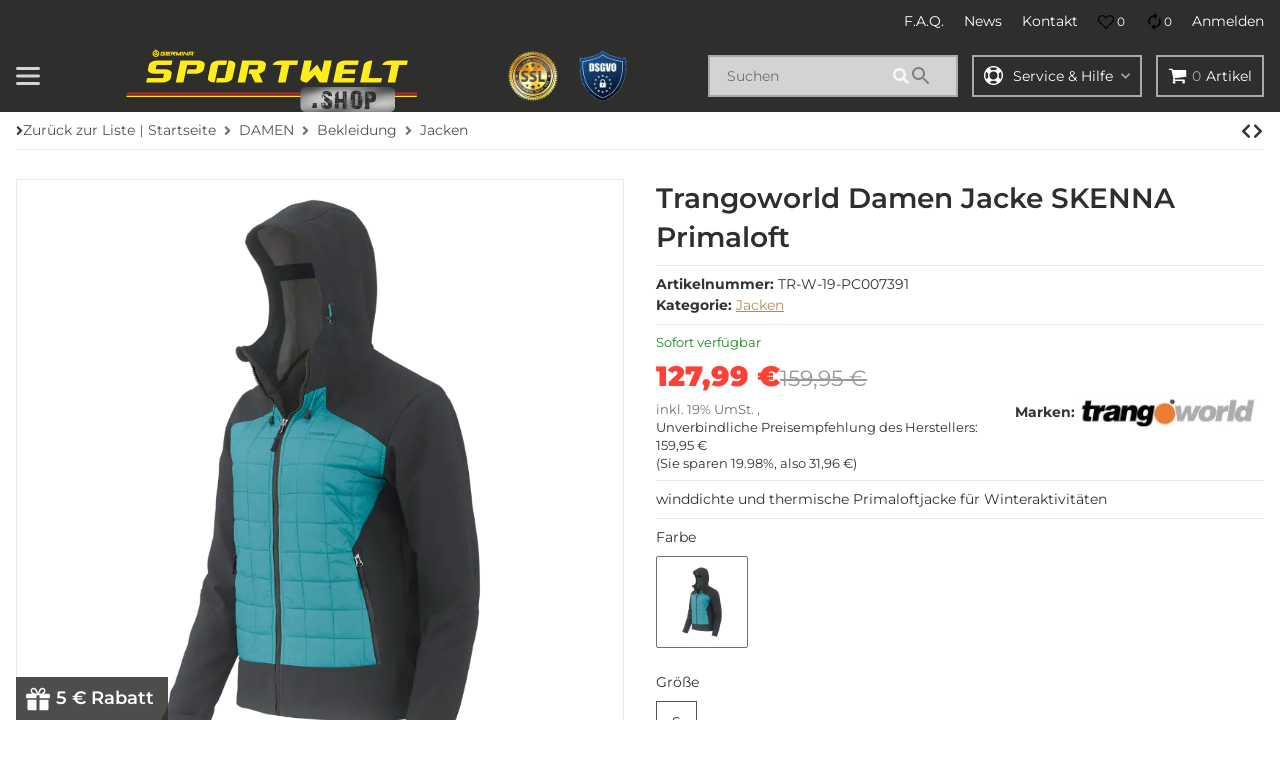

--- FILE ---
content_type: application/javascript
request_url: https://www.sportwelt.shop/plugins/css_hazard/frontend/template/B3/js/plugin.js?v=174
body_size: -83
content:
console.log("Template B4");

--- FILE ---
content_type: application/javascript
request_url: https://www.sportwelt.shop/templates/AVIA/js/productdetails.js?v=174
body_size: 128
content:
const productImages		 = '#gallery img'
const productImagesModal = '#gallery_preview img'
const imageModal		 = '#productImagesModal'

//const $document			 = $(document)
const $productImages	 = $(productImages)

$document.on('click', productImages, function () {
    if (isMobile()) {
        $(imageModal).modal('show');
        $(imageModal).on('shown.bs.modal', () => {
            $(imageModal + ' img[data-index="' + $(this).data('index') + '"]')[0].scrollIntoView({
                behavior: 'smooth',
                block: 'center'
            });
        });
    }
});
